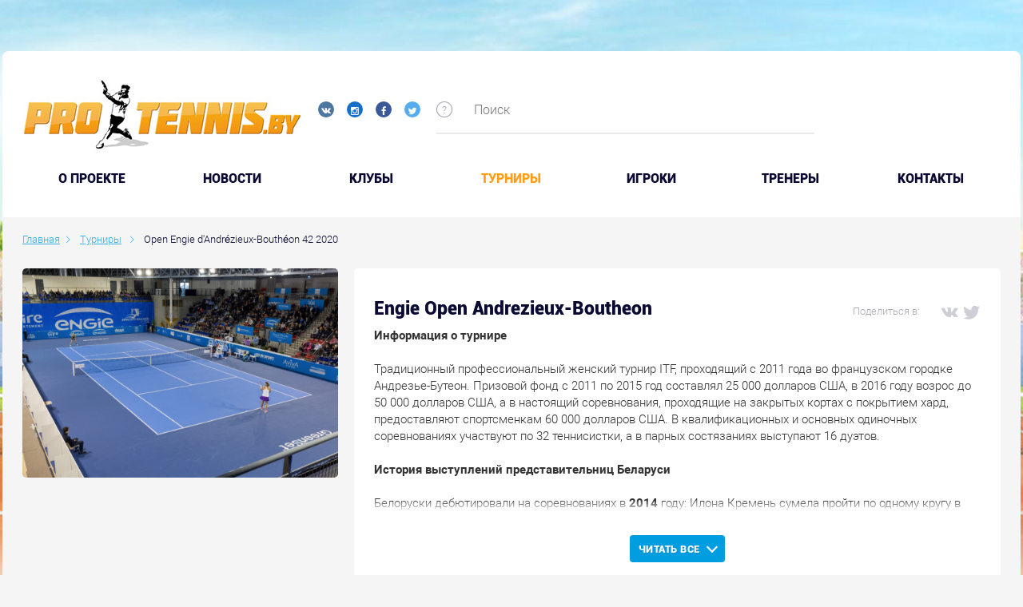

--- FILE ---
content_type: text/html; charset=UTF-8
request_url: https://protennis.by/tournaments/open_engie_d_andr_zieux_bouth_on_42_2020/
body_size: 15257
content:

<!DOCTYPE html>
<!--[if IE 8]><html class="ie ie8" lang="ru-RU"><![endif]-->
<!--[if IE 9]><html class="ie ie9" lang="ru-RU"><![endif]-->
<!--[if (gt IE 9)|!(IE)]><!-->
<html lang="ru-RU">
<!--<![endif]-->
<head prefix="og: https://ogp.me/ns# fb: https://ogp.me/ns/fb# video: https://ogp.me/ns/video# ya: https://webmaster.yandex.ru/vocabularies/">
    <meta charset="UTF-8">
    <meta name="format-detection" content="telephone=no">
    <meta name="SKYPE_TOOLBAR" content="SKYPE_TOOLBAR_PARSER_COMPATIBLE">
    <meta name="cmsmagazine" content="76c5fb8872e8328840d5f6d32da019af">
    <meta name="viewport" content="width=device-width, initial-scale=1.0">

    <link rel="icon" href="/favicon.ico" type="image/x-icon">
    <link rel="apple-touch-icon-precomposed" href="/local/templates/.default/apple-touch-icon.png">

    <title>Open Engie d'Andrézieux-Bouthéon 42 2020 </title>

    <meta http-equiv="Content-Type" content="text/html; charset=UTF-8" />
<meta name="robots" content="index, follow" />
<meta name="keywords" content="Турниры" />
<meta name="description" content="Традиционный профессиональный женский турнир ITF, проходящий с 2011 года во французском городке Андрезье-Бутеон. Призовой фонд с 2011 по 2015 год составлял 25 ..." />
<script type="text/javascript" data-skip-moving="true">(function(w, d, n) {var cl = "bx-core";var ht = d.documentElement;var htc = ht ? ht.className : undefined;if (htc === undefined || htc.indexOf(cl) !== -1){return;}var ua = n.userAgent;if (/(iPad;)|(iPhone;)/i.test(ua)){cl += " bx-ios";}else if (/Android/i.test(ua)){cl += " bx-android";}cl += (/(ipad|iphone|android|mobile|touch)/i.test(ua) ? " bx-touch" : " bx-no-touch");cl += w.devicePixelRatio && w.devicePixelRatio >= 2? " bx-retina": " bx-no-retina";var ieVersion = -1;if (/AppleWebKit/.test(ua)){cl += " bx-chrome";}else if ((ieVersion = getIeVersion()) > 0){cl += " bx-ie bx-ie" + ieVersion;if (ieVersion > 7 && ieVersion < 10 && !isDoctype()){cl += " bx-quirks";}}else if (/Opera/.test(ua)){cl += " bx-opera";}else if (/Gecko/.test(ua)){cl += " bx-firefox";}if (/Macintosh/i.test(ua)){cl += " bx-mac";}ht.className = htc ? htc + " " + cl : cl;function isDoctype(){if (d.compatMode){return d.compatMode == "CSS1Compat";}return d.documentElement && d.documentElement.clientHeight;}function getIeVersion(){if (/Opera/i.test(ua) || /Webkit/i.test(ua) || /Firefox/i.test(ua) || /Chrome/i.test(ua)){return -1;}var rv = -1;if (!!(w.MSStream) && !(w.ActiveXObject) && ("ActiveXObject" in w)){rv = 11;}else if (!!d.documentMode && d.documentMode >= 10){rv = 10;}else if (!!d.documentMode && d.documentMode >= 9){rv = 9;}else if (d.attachEvent && !/Opera/.test(ua)){rv = 8;}if (rv == -1 || rv == 8){var re;if (n.appName == "Microsoft Internet Explorer"){re = new RegExp("MSIE ([0-9]+[\.0-9]*)");if (re.exec(ua) != null){rv = parseFloat(RegExp.$1);}}else if (n.appName == "Netscape"){rv = 11;re = new RegExp("Trident/.*rv:([0-9]+[\.0-9]*)");if (re.exec(ua) != null){rv = parseFloat(RegExp.$1);}}}return rv;}})(window, document, navigator);</script>


<link href="/bitrix/cache/css/s1/.default/kernel_main/kernel_main.css?157674856526562" type="text/css"   rel="stylesheet" />
<link href="/bitrix/cache/css/s1/.default/page_265f00bcb54ab2f053564785826ba49b/page_265f00bcb54ab2f053564785826ba49b.css?157674855643437" type="text/css"   rel="stylesheet" />
<link href="/bitrix/cache/css/s1/.default/template_8ce5acf09defac20d6b6d86d7fc626b0/template_8ce5acf09defac20d6b6d86d7fc626b0.css?1576748557490374" type="text/css"   data-template-style="true"  rel="stylesheet" />



<meta property="og:type" content="article" />
    <meta property="og:locale" content="ru_RU" />
    <meta property="og:title" content="Open Engie d'Andrézieux-Bouthéon 42 2020" />
    <meta property="og:description" content="Традиционный профессиональный женский турнир ITF, проходящий с 2011 года во французском городке Андрезье-Бутеон. Призовой фонд с 2011 по 2015 год составлял 25 ..." />
    <meta property="og:url" content="https://protennis.by/tournaments/open_engie_d_andr_zieux_bouth_on_42_2020/" />
    <meta property="og:image" content="https://">
      
</head>
<body class="ru js-off pm-close inner ">

<!-- Matomo -->
<script data-skip-moving="true">
  var _paq = window._paq = window._paq || [];
  /* tracker methods like "setCustomDimension" should be called before "trackPageView" */
  _paq.push(['trackPageView']);
  _paq.push(['enableLinkTracking']);
  (function() {
    var u="https://rum.u-team.by/";
    _paq.push(['setTrackerUrl', u+'matomo.php']);
    _paq.push(['setSiteId', '75']);
    var d=document, g=d.createElement('script'), s=d.getElementsByTagName('script')[0];
    g.async=true; g.src=u+'matomo.js'; s.parentNode.insertBefore(g,s);
  })();
</script>
<!-- End Matomo Code -->

<!-- Yandex.Metrika counter -->
<script type="text/javascript" data-skip-moving=true>
    (function (d, w, c) {
        (w[c] = w[c] || []).push(function() {
            try {
                w.yaCounter25543049 = new Ya.Metrika({
                    id:25543049,
                    clickmap:true,
                    trackLinks:true,
                    accurateTrackBounce:true,
                    webvisor:true
                });
            } catch(e) { }
        });

        var n = d.getElementsByTagName("script")[0],
            s = d.createElement("script"),
            f = function () { n.parentNode.insertBefore(s, n); };
        s.type = "text/javascript";
        s.async = true;
        s.src = "https://mc.yandex.ru/metrika/watch.js";

        if (w.opera == "[object Opera]") {
            d.addEventListener("DOMContentLoaded", f, false);
        } else { f(); }
    })(document, window, "yandex_metrika_callbacks");
</script>
<!-- /Yandex.Metrika counter -->
<div id="db" class="g-wrap">
    <div class="outer-bg pm-content">
        <div class="g-wrapper">
            <div class="g-wrapper_i">
                <div class="promo-container">
                                    </div>
                <header class="g-header">
                    <div class="g-header_mob">
                        <div class="container">
                            <div class="row">
                                <div class="col-xs-12">
                                    <div class="logo-head-mob">
                                                                                    <a href="/" itemprop="url">
                                                <img src="/local/templates/.default/images/logo-mobile.jpg" alt="Логотип компании" title="Логотип компании" itemprop="logo">                                            </a>
                                                                            </div>
                                    <div class="social-header">
                                        <div class="social-list">
    <a href="https://vk.com/protennisby" target="_blank" class="item ic-vk"></a>
    <a href="https://www.instagram.com/protennis.by/" target="_blank" class="item ic-in"></a>
<!--      <a href="#" target="_blank" class="item ic-you"></a>-->
    <a href="https://www.facebook.com/groups/141824652567862/" target="_blank" class="item ic-facebook"></a>
    <a href="https://twitter.com/protennisby" target="_blank" class="item ic-tw"></a>
</div>
<br>                                        
                                                                            </div>
                                </div>
                            </div>
                            <div class="row mob-control">
                                <div class="col-xs-12">
                                    <div class="hamb-wrap">
                                        <button id="seo-hamburger" class="hamburger pm-opener closed"><span class="ico"></span></button>
                                    </div>
                                                                        <div class="search-mob dropdown">
                                        <div data-toggle="dropdown" class="dropdown-toggle"></div>
                                        <div class="dropdown-menu">
                                            <div class="container">
                                                	<div id="mfilter-title-search" class="search-head-mob hide-print">
		<form action="/search/">
			<fieldset class="field">
				<input placeholder="Поиск" class="input" required="" id="mtitle-search-input" maxlength="50" type="search" name="q" value="" autocomplete="off"/>
				<span class="submit"><input id="seo-search-mob" name="btn-search" type="submit" value="Найти" class="btn btn-default btn-search"></span>
			</fieldset>
		</form>
	</div>
                                            </div>
                                        </div>
                                    </div>
                                    
<div class="mobile-menu">
	<div class="container">
		<ul class="list list-reset">
								<li class="item">
						<a  href="/about/">O проекте</a>
					</li>
									<li class="item">
						<a  href="/news/">Новости</a>
					</li>
									<li class="item">
						<a  href="/clubs/">Клубы</a>
					</li>
									<li class="item active">
														<a  href="/tournaments/">Турниры</a>
												</li>
									<li class="item">
						<a  href="/players/">Игроки</a>
					</li>
									<li class="item">
						<a  href="/coaches/">Тренеры</a>
					</li>
									<li class="item">
						<a  href="/contacts/">Контакты</a>
					</li>
						</ul>
	</div>
</div>

                                </div>
                            </div>
                        </div>
                    </div>
                    <div class="g-header_i">
                        <div class="container">
                            <div class="row">
                                <div class="col-xs-10 col-md-7 col-lg-5">
                                    <div class="logo-head">
                                        <div itemscope="" itemtype="https://schema.org/Organization" class="logo">
                                                                                            <a href="/" itemprop="url">
                                                    <img src="/local/templates/.default/images/logo.jpg" alt="Логотип компании" title="Первый портал о белорусском теннисе" itemprop="logo">                                                </a>
                                                                                    </div>
                                    </div>
                                    <div class="social-header">
                                        <div class="social-list">
    <a href="https://vk.com/protennisby" target="_blank" class="item ic-vk"></a>
    <a href="https://www.instagram.com/protennis.by/" target="_blank" class="item ic-in"></a>
<!--      <a href="#" target="_blank" class="item ic-you"></a>-->
    <a href="https://www.facebook.com/groups/141824652567862/" target="_blank" class="item ic-facebook"></a>
    <a href="https://twitter.com/protennisby" target="_blank" class="item ic-tw"></a>
</div>
<br>                                                                            </div>
                                </div>
                                <div class="col-xs-2 col-md-5 col-lg-7">
                                    	<div class="search-header">
		<div id="title-search">
			<div class="icon sp-icon-help">
				<div class="drop-wrap">Введите ключевые слова для поиска по сайту</div>
			</div>
			<form action="/search/" class="form-search">
				<fieldset class="field">
					<input id="title-search-input" type="text" name="q" value="" autocomplete="off" placeholder="Поиск" class="input"/>
				</fieldset>
			</form>
		</div>
	</div>
                                    <!--                                        <div class="login"><a href="/personal/auth/" class="item in">Вход</a>/<a href="/personal/registration/" class="item reg">Регистрация</a></div>-->
                                                                    </div>
                            </div>
                            <div class="menu-main">
                                <ul class="menu_level_1 list-reset">
		
			<li class="item_1">
				<a  href="/about/">O проекте</a>
			</li>	
			
			<li class="item_1">
				<a  href="/news/">Новости</a>
			</li>	
			
			<li class="item_1">
				<a  href="/clubs/">Клубы</a>
			</li>	
					<li class="item_1 active">
										<a  href="/tournaments/">Турниры</a>
									<i></i>
			</li>	
			
			<li class="item_1">
				<a  href="/players/">Игроки</a>
			</li>	
			
			<li class="item_1">
				<a  href="/coaches/">Тренеры</a>
			</li>	
			
			<li class="item_1">
				<a  href="/contacts/">Контакты</a>
			</li>	
		</ul>

                            </div>
                        </div>
                    </div>
                </header>
                <div class="g-main">
                    <div class="g-main_i container">
                        <div class="row">
                            <div class="col-xs-12">
                                                                    <div class="breadcrumb"><ol class="list-reset" itemscope itemtype="https://schema.org/BreadcrumbList"><li itemprop="itemListElement" itemscope itemtype="https://schema.org/ListItem" >
							<a itemprop="item" href="/" title="Главная"><span itemprop="name">Главная</span></a>
							<meta itemprop="position" content="1" />
						</li><li itemprop="itemListElement" itemscope itemtype="https://schema.org/ListItem" >
							<a itemprop="item" href="/tournaments/" title="Турниры"><span itemprop="name">Турниры</span></a>
							<meta itemprop="position" content="2" />
						</li>
			<li itemprop="itemListElement" itemscope itemtype="https://schema.org/ListItem" class="active">
				<span itemprop="item">Open Engie d'Andrézieux-Bouthéon 42 2020</span>
				<meta itemprop="position" content="3" />
			</li></ol></div>                                                                                                </div>
                        </div>

                        <div class="row">
                                                            <aside class="g-sidebar col-md-4 col-xs-12 hide-print hidden">
                                                                                                            <nav class="menu-accordion">
                                                                            </nav>
                                                                                                                                            </aside> 
                                                        <article id="workarea" class="g-content col-xs-12 clearfix">
                                                                    <div class="content-section">
                                





<div class="row" id="bx_1878455859_64833">
    <div class="col-xs-12 col-md-8 col-md-push-4">
        <div class="tournir-field">
            <div class="tournir-about">
                <div class="title-difer clearfix">
                    <div class="other">
                        <div class="social">
                            <span class="ttl">Поделиться в:</span>
                            <div class="ya-share2" data-services="vkontakte,facebook,twitter"></div>
                        </div>
                    </div>
                    <h1 id="title" class="title">Engie Open Andrezieux-Boutheon</h1>
                </div>
                                    <div class="tdetail-slider closed">
                        <div class="tdetail-content">
                          <b>Информация о турнире </b><br>
 <br>
 Традиционный профессиональный женский турнир ITF, проходящий с 2011 года во французском городке Андрезье-Бутеон. Призовой фонд с 2011 по 2015 год составлял 25 000 долларов США, в 2016 году возрос до 50 000 долларов США, а в настоящий соревнования, проходящие на закрытых кортах с покрытием хард, предоставляют спортсменкам 60 000 долларов США. В квалификационных и основных одиночных соревнованиях участвуют по 32 теннисистки, а в парных состязаниях выступают 16 дуэтов. <br>
 <br>
 <b>История выступлений представительниц Беларуси </b><br>
 <br>
 Белоруски дебютировали на соревнованиях в <b>2014</b> году: Илона Кремень сумела пройти по одному кругу в основных одиночной и парной сетках. В <b>2015</b> году Лидия Морозова, преодолев квалификационный отбор, уступила в первом раунде основной одиночки и прошла один круг в парных соревнованиях. В <b>2016</b> году Морозова сумела дойти в парном разряде до стадии полуфиналов. До парного полуфинала дошла Лидия и в <b>2017</b> году; в одиночном разряде ей, также как и Илоне Кремень, не удалось преодолеть квалификационный отбор. В парных соревнованиях Кремень уступила на старте основного турнира. В <b>2018</b> году&nbsp;Светлана Пироженко уступила в первом круге основной одиночной сетки. В <b>2019</b> году Юлии Готовко не удалось преодолеть квалификационный отбор, а Светлана Пироженко проиграла стартовый поединок в парных соревнованиях. В <b>2020</b> году в соревнованиях принимает участие Ольга Говорцова.                        </div>
                    </div>   
                                              <div class="btn-toggle-wrap" style="display:none;">
                            <button type="button" class="btn btn-default btn-toggle"><span class="text-open">Читать все</span><span class="text-close">Свернуть</span></button>
                        </div> 
                                                  
            </div>
        </div>
    </div>
    <div class="col-xs-12 col-md-4 col-md-pull-8">
        <div class="tournir-aside clearfix" id="leftTounirAside">
                            <div class="item pic">
                    <div class="wrap"><img src="/upload/resize_cache/iblock/0ba/500_350_0aab404364da7f1e83a11613abe47d476/8_1280x852.png" alt="" title="" class="img"></div>
                </div>
                                            </div>
    </div>
</div>
<div class="tournir-table table-accordion">
    <div class="tournir-field">
        <div class="h2 title">Выступление белорусов на турнире</div>
            <div class="list">
                <table class="table-reset">
                    <thead>
                        <tr>
                            <th class="number">№</th>
                                                            <th class="category">Возрастная категория</th>
                                <th class="year">Год</th>
                                <th class="place">Место</th>
                                                        <th class="circle">Круг</th>
                            <th class="player">Игрок</th>
                            <th class="rival">Соперник</th>
                            <th class="score">Результат</th>
                        </tr>
                    </thead>
                    <tbody>
                                                    <tr >
                                <td>1</td>
                                                                                                            <td>Женщины</td>
                                                                        <td>2017</td>
                                    <td>Андрезьё-Бутеон, Франция</td>
                                                                <td>1/2 финала</td>
                                <td>
                                    Морозова Лидия (2)&nbsp;/&nbsp;Калинская Анна (2, Россия)                                </td>
                                <td>
                                    Гейер Никола (Германия)&nbsp;/&nbsp;Заха Анна (Германия)                                </td>
                                <td>
                                                                                                                       3:6                                                                                   5:7                                                                                                            </td>
                            </tr>
                                                    <tr >
                                <td>2</td>
                                                                                                            <td>Женщины</td>
                                                                        <td>2020</td>
                                    <td>Андрезьё-Бутеон, Франция</td>
                                                                <td>1/2 финала</td>
                                <td>
                                    Говорцова Ольга                                </td>
                                <td>
                                    Бонавентюре Исалин (Бельгия, 7)                                </td>
                                <td>
                                                                                                                       7:6(7)                                                                                   5:7                                                                                   6:7(4)                                                                                                            </td>
                            </tr>
                                                    <tr >
                                <td>3</td>
                                                                                                            <td>Женщины</td>
                                                                        <td>2020</td>
                                    <td>Андрезьё-Бутеон, Франция</td>
                                                                <td>1/4 финала</td>
                                <td>
                                    Бассольс Рибера Марина (Испания)&nbsp;/&nbsp;Паррисас Диас Нурия (Испания)                                </td>
                                <td>
                                    Гаспарян Маргарита (Россия, 2)&nbsp;/&nbsp;Говорцова Ольга (2)                                </td>
                                <td>
                                                                    </td>
                            </tr>
                                                    <tr >
                                <td>4</td>
                                                                                                            <td>Женщины</td>
                                                                        <td>2020</td>
                                    <td>Андрезьё-Бутеон, Франция</td>
                                                                <td>1/4 финала</td>
                                <td>
                                    Стоянович Нина (Сербия, 1)                                </td>
                                <td>
                                    Говорцова Ольга                                </td>
                                <td>
                                                                                                                       3:6                                                                                   2:6                                                                                                            </td>
                            </tr>
                                                    <tr >
                                <td>5</td>
                                                                                                            <td>Женщины</td>
                                                                        <td>2017</td>
                                    <td>Андрезьё-Бутеон, Франция</td>
                                                                <td>1/8 финала</td>
                                <td>
                                    Кремень Илона (3)&nbsp;/&nbsp;Томбаре Фартана (3, Индия)                                </td>
                                <td>
                                    Богдан Ана (Румыния)&nbsp;/&nbsp;Роска Иоанна (Румыния)                                </td>
                                <td>
                                                                                                                       3:6                                                                                   4:6                                                                                                            </td>
                            </tr>
                                                    <tr class="hide-item">
                                <td>6</td>
                                                                                                            <td>Женщины</td>
                                                                        <td>2020</td>
                                    <td>Андрезьё-Бутеон, Франция</td>
                                                                <td>1/8 финала</td>
                                <td>
                                    Кристиан Жаклин Адина (Румыния, Q)                                </td>
                                <td>
                                    Говорцова Ольга                                </td>
                                <td>
                                                                                                                       1:6                                                                                   2:6                                                                                                            </td>
                            </tr>
                                                    <tr class="hide-item">
                                <td>7</td>
                                                                                                            <td>Женщины</td>
                                                                        <td>2019</td>
                                    <td>Андрезьё-Бутеон, Франция</td>
                                                                <td>1/8 финала</td>
                                <td>
                                    Пироженко Светлана &nbsp;/&nbsp;Шрамкова Ребекка (Словакия)                                </td>
                                <td>
                                    Ченгиз Берфу (Турция)&nbsp;/&nbsp;Данн Кэти (Великобритания)                                </td>
                                <td>
                                                                                                                       6:4                                                                                   3:6                                                                                   6:10                                                                                                            </td>
                            </tr>
                                                    <tr class="hide-item">
                                <td>8</td>
                                                                                                            <td>Женщины</td>
                                                                        <td>2017</td>
                                    <td>Андрезьё-Бутеон, Франция</td>
                                                                <td>Квалификация 2 круг</td>
                                <td>
                                    Морозова Лидия                                </td>
                                <td>
                                    Аманмурадова Акгюль (Узбекистан)                                </td>
                                <td>
                                                                                                                       6:2                                                                                   1:6                                                                                   4:6                                                                                                            </td>
                            </tr>
                                                    <tr class="hide-item">
                                <td>9</td>
                                                                                                            <td>Женщины</td>
                                                                        <td>2018</td>
                                    <td>Андрезьё-Бутеон, Франция</td>
                                                                <td>Квалификация 1 круг</td>
                                <td>
                                    Пироженко Светлана                                </td>
                                <td>
                                    Силич Анна (Россия)                                </td>
                                <td>
                                                                                                                       1:6                                                                                   4:6                                                                                                            </td>
                            </tr>
                                                    <tr class="hide-item">
                                <td>10</td>
                                                                                                            <td>Женщины</td>
                                                                        <td>2019</td>
                                    <td>Андрезьё-Бутеон, Франция</td>
                                                                <td>Квалификация 1 круг</td>
                                <td>
                                    Готовко Юлия (7)                                </td>
                                <td>
                                    Ди Сарра Федерика (Италия)                                </td>
                                <td>
                                                                                                                       1:6                                                                                   2:6                                                                                                            </td>
                            </tr>
                                        </table>
                                    <div class="btn-toggle-wrap">
                        <button type="button" class="btn btn-default btn-toggle"><span class="text-open">Показать все</span><span class="text-close">Свернуть</span></button>
                    </div>
                            </div>
    </div>
</div>


<div class="tournir-tabs">
    <div role="tabpanel" class="wrap">
        <div class="wrap-slider clearfix not-init"><a href="javascript:void(0)" class="prev disable">&larr;</a>
            <div class="wrap-nav">
                <!-- Nav tabs-->
                <ul role="tablist" class="nav nav-tabs list-reset">
                                            <li role="presentation" class= "tab-item-85354 active visible">
                            <a href="#tab-tournir-85354" aria-controls="tab-tournir-85354" role="tab" data-toggle="tab">2020</a>
                        </li>
                                            <li role="presentation" class= "tab-item-82318 ">
                            <a href="#tab-tournir-82318" aria-controls="tab-tournir-82318" role="tab" data-toggle="tab">2019</a>
                        </li>
                                            <li role="presentation" class= "tab-item-64832 ">
                            <a href="#tab-tournir-64832" aria-controls="tab-tournir-64832" role="tab" data-toggle="tab">2018</a>
                        </li>
                                            <li role="presentation" class= "tab-item-48046 ">
                            <a href="#tab-tournir-48046" aria-controls="tab-tournir-48046" role="tab" data-toggle="tab">2017</a>
                        </li>
                                    </ul>
            </div><a href="javascript:void(0)" class="next">&rarr;</a>
        </div>
        <!-- Tab panes-->
        <div class="tab-content">


                                                <div id="tab-tournir-85354" role="tabpanel" class="tab-pane fade in active" >
                
                    <div class="row" id="bx_1878455859_85354">

                        <div class="col-xs-12 col-md-8 col-md-push-4">
                            <div class="tournir-field">
                                <div class="tournir-about">
                                    <div class="title-difer clearfix">
                                        <div class="other">
                                            <div class="social">
                                                <span class="ttl">Поделиться в:</span>
                                                <div class="ya-share2 share-85354"
                                                     data-services="vkontakte,facebook,twitter"
                                                     data-url = "https://protennis.by/tournaments/open_engie_d_andr_zieux_bouth_on_42_2020/"
                                                     data-title = "Open Engie d'Andrézieux-Bouthéon 42 2020"
                                                    ></div>                                             </div>
                                        </div>
                                        <div class="wrap-title">
                                                                                            <div class="h1 title">Open Engie d'Andrézieux-Bouthéon 42 2020</div>
                                                                                        <div class="date">C 27 января по 02 февраля</div>
                                        </div>
                                    </div>
                                    <div class="list">
                                                                                                                            <div class="line">
                                                <div class="ttl">Категория турнира:</div>
                                                <div class="val">$60000</div>
                                            </div>
                                                                                                                            <div class="line">
                                                <div class="ttl">Адрес:</div>
                                                <div class="val"<span>Андрезьё-Бутеон, Франция</span></div>
                                            </div>
                                                                                                                            <div class="line">
                                                <div class="ttl">Клуб:</div>
                                                <div class="val"<span>Tennis Club d'Andrezieux-Bouthéon 42</span></div>
                                            </div>
                                                                                                                                                                    <div class="line">
                                                <div class="ttl">Гостеприимство:</div>
                                                <div class="val"<span>нет</span></div>
                                            </div>
                                                                                                                            <div class="line">
                                                <div class="ttl">Контакты:</div>
                                                <div class="val"<span>+33 4 77 55 18 13</span></div>
                                            </div>
                                                            </div>
                    Традиционный профессиональный женский турнир ITF, проходящий с 2011 года во французском городке Андрезье-Бутеон. Призовой фонд с 2011 по 2015 год составлял 25 000 долларов США, в 2016 году возрос до 50 000 долларов США, а в настоящий соревнования, проходящие на закрытых кортах с покрытием хард, предоставляют спортсменкам 60 000 долларов США. В квалификационных и основных одиночных соревнованиях участвуют по 32 теннисистки, а в парных состязаниях выступают 16 дуэтов.<br />
                    </div>
                    </div>

                                                
<div class="tournir-field">
    <div class="tournir-news">
        <div class="title-difer clearfix">
            <div class="wrap-title">
                <div class="otherside"><a href="/news/tournament_news/tournament-85354/">Показать все новости</a></div>
                <div class="h2 title">Новости <span class="other">турнира</span></div>
            </div>
        </div>
        <div class="list js-hover">
                                            <div class="item clearfix js-hover-wrap" id="bx_1086636192_85381">
                    <div class="p-wrap">
                        <div class="pic">
                            <a href="/news/tournament_news/itf-world-tour-open-the-engie-d-between-andrezieux-boutheon-42-the-second-seeded-govortsova-limited-/" class="link-pic js-hover-trg">
                                <img src="/upload/resize_cache/iblock/17f/264_136_1/Govortsova1.jpg" alt="ITF World Tour. Open Engie d'Andrézieux-Bouthéon 42. Говорцова ограничилась полуфиналом" title="ITF World Tour. Open Engie d'Andrézieux-Bouthéon 42. Говорцова ограничилась полуфиналом" class="img">
                            </a>
                        </div>
                        <div class="info clearfix">
                                                            <div class="type interview">Новости турниров</div>
                                                                                        <div class="view">591</div>
                                                    </div>
                    </div>
                    <div class="t-wrap">
                        <div class="date">01 февраля 2020</div>
                        <div class="title-wrap"><a href="/news/tournament_news/itf-world-tour-open-the-engie-d-between-andrezieux-boutheon-42-the-second-seeded-govortsova-limited-/" class="link-ttl js-hover-trg">ITF World Tour. Open Engie d'Andrézieux-Bouthéon 42. Говорцова ограничилась полуфиналом</a></div>
                        <div class="text">Ольга Говорцова сыграла полуфинальный поединок одиночного зачета на 60-тысячнике во Франции.</div>
                                            </div>
                </div>
                                            <div class="item clearfix js-hover-wrap" id="bx_1086636192_85370">
                    <div class="p-wrap">
                        <div class="pic">
                            <a href="/news/tournament_news/itf-world-tour-open-the-engie-d-between-andrezieux-boutheon-42-govortsova-rallied-to-beat-favorite/" class="link-pic js-hover-trg">
                                <img src="/upload/resize_cache/iblock/188/264_136_1/Govortsova3.jpg" alt="ITF World Tour. Open Engie d'Andrézieux-Bouthéon 42. Говорцова одолела фаворитку" title="ITF World Tour. Open Engie d'Andrézieux-Bouthéon 42. Говорцова одолела фаворитку" class="img">
                            </a>
                        </div>
                        <div class="info clearfix">
                                                            <div class="type interview">Новости турниров</div>
                                                                                        <div class="view">703</div>
                                                    </div>
                    </div>
                    <div class="t-wrap">
                        <div class="date">31 января 2020</div>
                        <div class="title-wrap"><a href="/news/tournament_news/itf-world-tour-open-the-engie-d-between-andrezieux-boutheon-42-govortsova-rallied-to-beat-favorite/" class="link-ttl js-hover-trg">ITF World Tour. Open Engie d'Andrézieux-Bouthéon 42. Говорцова одолела фаворитку</a></div>
                        <div class="text">Ольга Говорцова сыграла четвертьфинал одиночного разряда на 60-тысячнике во Франции.</div>
                                            </div>
                </div>
                    </div>
    </div>
</div>                    </div>
                    <div class="col-xs-12 col-md-4 col-md-pull-8">
                        <div class="tournir-aside clearfix">
                                                            <div class="item pic">
                                    <div class="wrap js-trg">
                                        <img src="/upload/resize_cache/iblock/681/500_350_01d30572fb5a8d44e076f74c9b6ff57d0/Andr_zieux_Bouth_on2.jpg" alt="3" title="3" class="img">
                                    </div>
                                </div>
                                                                                                                    <div class="item map">
                                    <div class="title">Где проходит?</div>
                                    <div class="map-inner">
                                        <div id="map_canvas_85354" class="map-ya" ></div>
                                        
                                        </div>
                                </div>
                                                                                </div>
                    </div>
                    </div>

                        <div class="tournir-table table-accordion">
    <div class="tournir-field">
        <div class="h2 title">Выступление белорусов на турнире</div>
            <div class="list">
                <table class="table-reset">
                    <thead>
                        <tr>
                            <th class="number">№</th>
                                                        <th class="circle">Круг</th>
                            <th class="player">Игрок</th>
                            <th class="rival">Соперник</th>
                            <th class="score">Результат</th>
                        </tr>
                    </thead>
                    <tbody>
                                                    <tr >
                                <td>1</td>
                                                                <td>1/2 финала</td>
                                <td>
                                    Говорцова Ольга                                </td>
                                <td>
                                    Бонавентюре Исалин (Бельгия, 7)                                </td>
                                <td>
                                                                                                                       7:6(7)                                                                                   5:7                                                                                   6:7(4)                                                                                                            </td>
                            </tr>
                                                    <tr >
                                <td>2</td>
                                                                <td>1/4 финала</td>
                                <td>
                                    Стоянович Нина (Сербия, 1)                                </td>
                                <td>
                                    Говорцова Ольга                                </td>
                                <td>
                                                                                                                       3:6                                                                                   2:6                                                                                                            </td>
                            </tr>
                                                    <tr >
                                <td>3</td>
                                                                <td>1/8 финала</td>
                                <td>
                                    Кристиан Жаклин Адина (Румыния, Q)                                </td>
                                <td>
                                    Говорцова Ольга                                </td>
                                <td>
                                                                                                                       1:6                                                                                   2:6                                                                                                            </td>
                            </tr>
                                                    <tr >
                                <td>4</td>
                                                                <td>1/4 финала</td>
                                <td>
                                    Бассольс Рибера Марина (Испания)&nbsp;/&nbsp;Паррисас Диас Нурия (Испания)                                </td>
                                <td>
                                    Гаспарян Маргарита (Россия, 2)&nbsp;/&nbsp;Говорцова Ольга (2)                                </td>
                                <td>
                                                                    </td>
                            </tr>
                                        </table>
                            </div>
    </div>
</div>





    </div>                                                <div id="tab-tournir-82318" role="tabpanel" class="tab-pane fade " >
                
                    <div class="row" id="bx_1878455859_82318">

                        <div class="col-xs-12 col-md-8 col-md-push-4">
                            <div class="tournir-field">
                                <div class="tournir-about">
                                    <div class="title-difer clearfix">
                                        <div class="other">
                                            <div class="social">
                                                <span class="ttl">Поделиться в:</span>
                                                <div class="ya-share2 share-82318"
                                                     data-services="vkontakte,facebook,twitter"
                                                     data-url = "https://protennis.by/tournaments/9e_open_engie_d_andrezieux_bouth_on_42/"
                                                     data-title = "9e Open Engie d'Andrezieux-Bouthéon 42"
                                                    ></div>                                             </div>
                                        </div>
                                        <div class="wrap-title">
                                                                                            <div class="h1 title">9e Open Engie d'Andrezieux-Bouthéon 42</div>
                                                                                        <div class="date">C 21 января по 27 января</div>
                                        </div>
                                    </div>
                                    <div class="list">
                                                                                                                            <div class="line">
                                                <div class="ttl">Категория турнира:</div>
                                                <div class="val">$ 60000</div>
                                            </div>
                                                                                                                            <div class="line">
                                                <div class="ttl">Адрес:</div>
                                                <div class="val"<span>Андрезьё-Бутеон, Франция</span></div>
                                            </div>
                                                                                                                            <div class="line">
                                                <div class="ttl">Клуб:</div>
                                                <div class="val"<span>Tennis Club d'Andrézieux</span></div>
                                            </div>
                                                                                                                                                                    <div class="line">
                                                <div class="ttl">Гостеприимство:</div>
                                                <div class="val"<span>Нет</span></div>
                                            </div>
                                                                                                                            <div class="line">
                                                <div class="ttl">Контакты:</div>
                                                <div class="val"<span>+33 (0)6 25 72 00 18</span></div>
                                            </div>
                                                            </div>
                    Традиционный профессиональный женский турнир ITF, проходящий с 2011 года во французском городке Андрезье-Бутеон. Призовой фонд с 2011 по 2015 год составлял 25 000 долларов США, в 2016 году возрос до 50 000 долларов США, а в настоящий соревнования, проходящие на закрытых кортах с покрытием хард, предоставляют спортсменкам 60 000 долларов США. В квалификационных и основных одиночных соревнованиях участвуют по 32 теннисистки, а в парных состязаниях выступают 16 дуэтов.<br />
                    </div>
                    </div>

                                                
<div class="tournir-field">
    <div class="tournir-news">
        <div class="title-difer clearfix">
            <div class="wrap-title">
                <div class="otherside"><a href="/news/tournament_news/tournament-82318/">Показать все новости</a></div>
                <div class="h2 title">Новости <span class="other">турнира</span></div>
            </div>
        </div>
        <div class="list js-hover">
                                            <div class="item clearfix js-hover-wrap" id="bx_3654127898_82319">
                    <div class="p-wrap">
                        <div class="pic">
                            <a href="/news/tournament_news/women-s-itf-world-tennis-tour-open-the-engie-d-andrezieux-boutheon-42-gotowka-and-pirozhenko/" class="link-pic js-hover-trg">
                                <img src="/upload/resize_cache/iblock/bb9/264_136_1/8354_10153839006408781_2281968832707697045_n.jpg" alt="  Women's ITF World Tennis Tour. Open Engie d'Andrezieux-Bouthéon 42. Готовко и Пироженко" title="  Women's ITF World Tennis Tour. Open Engie d'Andrezieux-Bouthéon 42. Готовко и Пироженко" class="img">
                            </a>
                        </div>
                        <div class="info clearfix">
                                                            <div class="type interview">Новости турниров</div>
                                                                                        <div class="view">691</div>
                                                    </div>
                    </div>
                    <div class="t-wrap">
                        <div class="date">22 января 2019</div>
                        <div class="title-wrap"><a href="/news/tournament_news/women-s-itf-world-tennis-tour-open-the-engie-d-andrezieux-boutheon-42-gotowka-and-pirozhenko/" class="link-ttl js-hover-trg">  Women's ITF World Tennis Tour. Open Engie d'Andrezieux-Bouthéon 42. Готовко и Пироженко</a></div>
                        <div class="text">
	 Выступавшие на профессиональном турнире во Франции Open Engie d'Andrezieux-Bouthéon 42 (призовой фонд — 60 тысяч долларов) белоруски быстро покинули...</div>
                                            </div>
                </div>
                    </div>
    </div>
</div>                    </div>
                    <div class="col-xs-12 col-md-4 col-md-pull-8">
                        <div class="tournir-aside clearfix">
                                                            <div class="item pic">
                                    <div class="wrap js-trg">
                                        <img src="/upload/resize_cache/iblock/761/390_200_11d30572fb5a8d44e076f74c9b6ff57d0/andreze.jpg" alt="2" title="2" class="img">
                                    </div>
                                </div>
                                                                                                                    <div class="item map">
                                    <div class="title">Где проходит?</div>
                                    <div class="map-inner">
                                        <div id="map_canvas_82318" class="map-ya" ></div>
                                        
                                        </div>
                                </div>
                                                                                </div>
                    </div>
                    </div>

                        <div class="tournir-table table-accordion">
    <div class="tournir-field">
        <div class="h2 title">Выступление белорусов на турнире</div>
            <div class="list">
                <table class="table-reset">
                    <thead>
                        <tr>
                            <th class="number">№</th>
                                                        <th class="circle">Круг</th>
                            <th class="player">Игрок</th>
                            <th class="rival">Соперник</th>
                            <th class="score">Результат</th>
                        </tr>
                    </thead>
                    <tbody>
                                                    <tr >
                                <td>1</td>
                                                                <td>Квалификация 1 круг</td>
                                <td>
                                    Готовко Юлия (7)                                </td>
                                <td>
                                    Ди Сарра Федерика (Италия)                                </td>
                                <td>
                                                                                                                       1:6                                                                                   2:6                                                                                                            </td>
                            </tr>
                                                    <tr >
                                <td>2</td>
                                                                <td>1/8 финала</td>
                                <td>
                                    Пироженко Светлана &nbsp;/&nbsp;Шрамкова Ребекка (Словакия)                                </td>
                                <td>
                                    Ченгиз Берфу (Турция)&nbsp;/&nbsp;Данн Кэти (Великобритания)                                </td>
                                <td>
                                                                                                                       6:4                                                                                   3:6                                                                                   6:10                                                                                                            </td>
                            </tr>
                                        </table>
                            </div>
    </div>
</div>





    </div>                                                <div id="tab-tournir-64832" role="tabpanel" class="tab-pane fade " >
                
                    <div class="row" id="bx_1878455859_64832">

                        <div class="col-xs-12 col-md-8 col-md-push-4">
                            <div class="tournir-field">
                                <div class="tournir-about">
                                    <div class="title-difer clearfix">
                                        <div class="other">
                                            <div class="social">
                                                <span class="ttl">Поделиться в:</span>
                                                <div class="ya-share2 share-64832"
                                                     data-services="vkontakte,facebook,twitter"
                                                     data-url = "https://protennis.by/tournaments/engie_open_andrezieux_boutheon_2018/"
                                                     data-title = "Engie Open Andrezieux-Boutheon 2018"
                                                    ></div>                                             </div>
                                        </div>
                                        <div class="wrap-title">
                                                                                            <div class="h1 title">Engie Open Andrezieux-Boutheon 2018</div>
                                                                                        <div class="date">C 20 января по 28 января</div>
                                        </div>
                                    </div>
                                    <div class="list">
                                                                                                                            <div class="line">
                                                <div class="ttl">Категория турнира:</div>
                                                <div class="val">$60,000</div>
                                            </div>
                                                                                                                            <div class="line">
                                                <div class="ttl">Адрес:</div>
                                                <div class="val"<span>Андрезьё-Бутеон, Франция</span></div>
                                            </div>
                                                                                                                            <div class="line">
                                                <div class="ttl">Клуб:</div>
                                                <div class="val"<span>Tennis Club d'Andrézieux-Bouthéon</span></div>
                                            </div>
                                                                                                                                                                    <div class="line">
                                                <div class="ttl">Гостеприимство:</div>
                                                <div class="val"<span>Нет</span></div>
                                            </div>
                                                                                                                            <div class="line">
                                                <div class="ttl">Контакты:</div>
                                                <div class="val"<span>+33 4 78 38 37 63</span></div>
                                            </div>
                                                            </div>
                    Традиционный профессиональный женский турнир ITF, проходящий с 2011 года во французском городке Андрезье-Бутеон. В настоящий момент призовой фонд соревнований, проходящих на закрытых кортах с покрытием хард, составляет 60 000 долларов США. В квалификационных и основных одиночных соревнованиях участвуют по 32 теннисистки, а в парных состязаниях выступают 16 дуэтов.                    </div>
                    </div>

                                                
<div class="tournir-field">
    <div class="tournir-news">
        <div class="title-difer clearfix">
            <div class="wrap-title">
                <div class="otherside"><a href="/news/tournament_news/tournament-64832/">Показать все новости</a></div>
                <div class="h2 title">Новости <span class="other">турнира</span></div>
            </div>
        </div>
        <div class="list js-hover">
                                            <div class="item clearfix js-hover-wrap" id="bx_2932515212_64842">
                    <div class="p-wrap">
                        <div class="pic">
                            <a href="/news/tournament_news/itf-women-s-circuit-engie-open-andrezieux-boutheon-2018-starting-lose-pirozhenko/" class="link-pic js-hover-trg">
                                <img src="/upload/resize_cache/iblock/6ae/264_136_1/pirozhenko.jpg" alt="ITF Women's Circuit. Engie Open Andrezieux-Boutheon 2018. Стартовое поражение Пироженко" title="ITF Women's Circuit. Engie Open Andrezieux-Boutheon 2018. Стартовое поражение Пироженко" class="img">
                            </a>
                        </div>
                        <div class="info clearfix">
                                                            <div class="type interview">Новости турниров</div>
                                                                                        <div class="view">866</div>
                                                    </div>
                    </div>
                    <div class="t-wrap">
                        <div class="date">21 января 2018</div>
                        <div class="title-wrap"><a href="/news/tournament_news/itf-women-s-circuit-engie-open-andrezieux-boutheon-2018-starting-lose-pirozhenko/" class="link-ttl js-hover-trg">ITF Women's Circuit. Engie Open Andrezieux-Boutheon 2018. Стартовое поражение Пироженко</a></div>
                        <div class="text">Французский Андрезье-Бутеон принимает женский 60-тысячный турнир.</div>
                                            </div>
                </div>
                    </div>
    </div>
</div>                    </div>
                    <div class="col-xs-12 col-md-4 col-md-pull-8">
                        <div class="tournir-aside clearfix">
                                                            <div class="item pic">
                                    <div class="wrap js-trg">
                                        <img src="/upload/resize_cache/iblock/dd4/500_350_01d30572fb5a8d44e076f74c9b6ff57d0/12540631_604001796423489_3604715895013066113_n.jpg" alt="1" title="1" class="img">
                                    </div>
                                </div>
                                                                                                                    <div class="item map">
                                    <div class="title">Где проходит?</div>
                                    <div class="map-inner">
                                        <div id="map_canvas_64832" class="map-ya" ></div>
                                        
                                        </div>
                                </div>
                                                                                </div>
                    </div>
                    </div>

                        <div class="tournir-table table-accordion">
    <div class="tournir-field">
        <div class="h2 title">Выступление белорусов на турнире</div>
            <div class="list">
                <table class="table-reset">
                    <thead>
                        <tr>
                            <th class="number">№</th>
                                                        <th class="circle">Круг</th>
                            <th class="player">Игрок</th>
                            <th class="rival">Соперник</th>
                            <th class="score">Результат</th>
                        </tr>
                    </thead>
                    <tbody>
                                                    <tr >
                                <td>1</td>
                                                                <td>Квалификация 1 круг</td>
                                <td>
                                    Пироженко Светлана                                </td>
                                <td>
                                    Силич Анна (Россия)                                </td>
                                <td>
                                                                                                                       1:6                                                                                   4:6                                                                                                            </td>
                            </tr>
                                        </table>
                            </div>
    </div>
</div>





    </div>                                                <div id="tab-tournir-48046" role="tabpanel" class="tab-pane fade " >
                
                    <div class="row" id="bx_1878455859_48046">

                        <div class="col-xs-12 col-md-8 col-md-push-4">
                            <div class="tournir-field">
                                <div class="tournir-about">
                                    <div class="title-difer clearfix">
                                        <div class="other">
                                            <div class="social">
                                                <span class="ttl">Поделиться в:</span>
                                                <div class="ya-share2 share-48046"
                                                     data-services="vkontakte,facebook,twitter"
                                                     data-url = "https://protennis.by/tournaments/engie-open-andrezieux-boutheon-/"
                                                     data-title = "Engie Open Andrezieux-Boutheon 2017"
                                                    ></div>                                             </div>
                                        </div>
                                        <div class="wrap-title">
                                                                                            <div class="h1 title">Engie Open Andrezieux-Boutheon 2017</div>
                                                                                        <div class="date">C 21 января по 29 января</div>
                                        </div>
                                    </div>
                                    <div class="list">
                                                                                                                            <div class="line">
                                                <div class="ttl">Категория турнира:</div>
                                                <div class="val">$60,000</div>
                                            </div>
                                                                                                                            <div class="line">
                                                <div class="ttl">Адрес:</div>
                                                <div class="val"<span>Андрезьё-Бутеон, Франция</span></div>
                                            </div>
                                                                                                                            <div class="line">
                                                <div class="ttl">Клуб:</div>
                                                <div class="val"<span>Tennis Club d'Andrézieux-Bouthéon</span></div>
                                            </div>
                                                                                                                                                                    <div class="line">
                                                <div class="ttl">Гостеприимство:</div>
                                                <div class="val"<span>Нет</span></div>
                                            </div>
                                                                                                                            <div class="line">
                                                <div class="ttl">Контакты:</div>
                                                <div class="val"<span>+33 6 19 91 65 88</span></div>
                                            </div>
                                                            </div>
                    Традиционный профессиональный женский турнир ITF, проходящий с 2011 года во французском городке Андрезье-Бутеон. В настоящий момент призовой фонд соревнований, проходящих на закрытых кортах с покрытием хард, составляет 60 000 долларов США. В квалификационных и основных одиночных соревнованиях участвуют по 32 теннисистки, а в парных состязаниях выступают 16 дуэтов.                    </div>
                    </div>

                                                
<div class="tournir-field">
    <div class="tournir-news">
        <div class="title-difer clearfix">
            <div class="wrap-title">
                <div class="otherside"><a href="/news/tournament_news/tournament-48046/">Показать все новости</a></div>
                <div class="h2 title">Новости <span class="other">турнира</span></div>
            </div>
        </div>
        <div class="list js-hover">
                                            <div class="item clearfix js-hover-wrap" id="bx_816722991_48152">
                    <div class="p-wrap">
                        <div class="pic">
                            <a href="/news/tournament_news/itf-women-s-circuit-engie-open-andrezieux-boutheon-morozov-failed-to-reach-the-final/" class="link-pic js-hover-trg">
                                <img src="/upload/resize_cache/iblock/329/264_136_1/mg_6545.jpg" alt="ITF Women's Circuit. Engie Open Andrezieux-Boutheon. Морозова не сумела выйти в финал" title="ITF Women's Circuit. Engie Open Andrezieux-Boutheon. Морозова не сумела выйти в финал" class="img">
                            </a>
                        </div>
                        <div class="info clearfix">
                                                            <div class="type interview">Новости турниров</div>
                                                                                        <div class="view">1143</div>
                                                    </div>
                    </div>
                    <div class="t-wrap">
                        <div class="date">26 января 2017</div>
                        <div class="title-wrap"><a href="/news/tournament_news/itf-women-s-circuit-engie-open-andrezieux-boutheon-morozov-failed-to-reach-the-final/" class="link-ttl js-hover-trg">ITF Women's Circuit. Engie Open Andrezieux-Boutheon. Морозова не сумела выйти в финал</a></div>
                        <div class="text">Последняя представительница Беларуси покинула женский 60-тысячный турнир во французском Андрезье-Бутеоне.</div>
                                            </div>
                </div>
                                            <div class="item clearfix js-hover-wrap" id="bx_816722991_48148">
                    <div class="p-wrap">
                        <div class="pic">
                            <a href="/news/tournament_news/itf-women-s-circuit-engie-open-andrezieux-boutheon-morozov-continues/" class="link-pic js-hover-trg">
                                <img src="/upload/resize_cache/iblock/65c/264_136_1/morozova6_gl_2.jpg" alt="ITF Women's Circuit. Engie Open Andrezieux-Boutheon. Морозова продолжает" title="ITF Women's Circuit. Engie Open Andrezieux-Boutheon. Морозова продолжает" class="img">
                            </a>
                        </div>
                        <div class="info clearfix">
                                                            <div class="type interview">Новости турниров</div>
                                                                                        <div class="view">1215</div>
                                                    </div>
                    </div>
                    <div class="t-wrap">
                        <div class="date">25 января 2017</div>
                        <div class="title-wrap"><a href="/news/tournament_news/itf-women-s-circuit-engie-open-andrezieux-boutheon-morozov-continues/" class="link-ttl js-hover-trg">ITF Women's Circuit. Engie Open Andrezieux-Boutheon. Морозова продолжает</a></div>
                        <div class="text">Французский Андрезье-Бутеон принимает женский 60-тысячный турнир.</div>
                                            </div>
                </div>
                    </div>
    </div>
</div>                    </div>
                    <div class="col-xs-12 col-md-4 col-md-pull-8">
                        <div class="tournir-aside clearfix">
                                                            <div class="item pic">
                                    <div class="wrap js-trg">
                                        <img src="/upload/resize_cache/iblock/eaa/500_350_01d30572fb5a8d44e076f74c9b6ff57d0/14258268_718639538293047_7557248113803617641_o.jpg" alt="1" title="1" class="img">
                                    </div>
                                </div>
                                                                                                                    <div class="item map">
                                    <div class="title">Где проходит?</div>
                                    <div class="map-inner">
                                        <div id="map_canvas_48046" class="map-ya" ></div>
                                        
                                        </div>
                                </div>
                                                                                </div>
                    </div>
                    </div>

                        <div class="tournir-table table-accordion">
    <div class="tournir-field">
        <div class="h2 title">Выступление белорусов на турнире</div>
            <div class="list">
                <table class="table-reset">
                    <thead>
                        <tr>
                            <th class="number">№</th>
                                                        <th class="circle">Круг</th>
                            <th class="player">Игрок</th>
                            <th class="rival">Соперник</th>
                            <th class="score">Результат</th>
                        </tr>
                    </thead>
                    <tbody>
                                                    <tr >
                                <td>1</td>
                                                                <td>1/2 финала</td>
                                <td>
                                    Морозова Лидия (2)&nbsp;/&nbsp;Калинская Анна (2, Россия)                                </td>
                                <td>
                                    Гейер Никола (Германия)&nbsp;/&nbsp;Заха Анна (Германия)                                </td>
                                <td>
                                                                                                                       3:6                                                                                   5:7                                                                                                            </td>
                            </tr>
                                                    <tr >
                                <td>2</td>
                                                                <td>1/8 финала</td>
                                <td>
                                    Кремень Илона (3)&nbsp;/&nbsp;Томбаре Фартана (3, Индия)                                </td>
                                <td>
                                    Богдан Ана (Румыния)&nbsp;/&nbsp;Роска Иоанна (Румыния)                                </td>
                                <td>
                                                                                                                       3:6                                                                                   4:6                                                                                                            </td>
                            </tr>
                                                    <tr >
                                <td>3</td>
                                                                <td>Квалификация 2 круг</td>
                                <td>
                                    Морозова Лидия                                </td>
                                <td>
                                    Аманмурадова Акгюль (Узбекистан)                                </td>
                                <td>
                                                                                                                       6:2                                                                                   1:6                                                                                   4:6                                                                                                            </td>
                            </tr>
                                        </table>
                            </div>
    </div>
</div>





    </div>                    </div>
    </div>
</div>

                                                                            </div>
                                                                    </article>
                            </div>
                            <div class="wide-content">
                                                                                                                            </div>
                        </div>
                    </div>
                </div>
            </div>
            <footer class="g-footer hide-print">
                <div class="container">
                    <div class="g-footer_i">
                        <div class="row hidden-xs">
                            <div class="col-xs-12 col-md-9">
                                <div class="row">
                                    <div class="col-xs-12 col-sm-4 col-md-4">
                                        <div class="logo-foot">
                                            <div class="media">
                                                <div class="logo media-left">
                                                    <a href="https://belkantongroup.com/" target="_blank"><img alt="Belkanton Group" src="/local/templates/.default/images/logo-footer.png" title="Belkanton Group" class="img-responsive"></a>                                                </div>
                                            </div>
                                        </div>
                                    </div>
                                    <div class="col-xs-12 col-sm-8 col-md-8">
                                        <div class="foot-menu hide-print">
                                                <ul class="menu_level_1 list-reset clearfix">
        <li class="item_1">
            <ul class="menu_level_2 list-reset">
                                        <li class="item_2">
                            <a  href="/about/">О проекте</a>
                        </li>
                                            <li class="item_2">
                            <a  href="/news/">Новости</a>
                        </li>
                                            <li class="item_2">
                            <a  href="/players/">Игроки</a>
                        </li>
                                            <li class="item_2">
                            <a  href="/coaches/">Тренеры</a>
                        </li>
                                            </ul>
                    </li>
                    <li class="item_1">
                        <ul class="menu_level_2 list-reset">
                                            <li class="item_2">
                            <a  href="/clubs/">Клубы</a>
                        </li>
                                            <li class="item_2 active">
                                                                <a  href="/tournaments/">Турниры</a>
                                                        </li>
                                            <li class="item_2">
                            <a  href="/news/">Теннис в Беларуси</a>
                        </li>
                                            <li class="item_2">
                            <a  href="/clubs/">Где поиграть в теннис</a>
                        </li>
                                            </ul>
                    </li>
                    <li class="item_1">
                        <ul class="menu_level_2 list-reset">
                                            <li class="item_2">
                            <a  href="/clubs/">Корты в Минске</a>
                        </li>
                                            <li class="item_2">
                            <a  href="/tournaments/">Теннисные матчи</a>
                        </li>
                                </ul>
        </li>
    </ul>
                                        </div>
                                    </div>
                                </div>
                                <div class="row">
                                    <div class="col-xs-12 col-md-8 col-md-push-4">
                                        <div class="msg">При использовании материалов портала www.protennis.by ссылка на сайт обязательна</div>
                                    </div>
                                </div>
                            </div>
                            <div class="col-xs-12 col-md-3">
                                <a href="//orphus.ru" id="orphus" target="_blank" class="hidden">
                                    <img alt="Система Orphus" src="/local/templates/.default/images/orphus.gif" border="0" width="125" height="115" />
                                </a>
                                <div class="mistake">
                                    <div class="title">
                                        <div class="text">Нашли ошибку в материалах?</div>
                                        <div class="text">Сообщите нам!</div>
                                    </div>
                                    <div class="combination">
                                        <div class="el">Ctrl</div>
                                        <div class="plus">+</div>
                                        <div class="el">Enter</div>
                                    </div>
                                    <div class="descr">
                                        <div class="item">1. Выделите фразу с ошибкой</div>
                                        <div class="item">2. Нажмите Ctrl+Enter</div>
                                    </div>
                                </div>
                            </div>
                        </div>
                        <div class="footer-small">
                            <div class="row row-clear">
                                <div class="col-xs-12 col-md-3 col-lg-4">
                                    <div class="copyright">
                                        <div class="media-body">
                                            <div class="title">© 2026 Protennis.by</div>
<div class="descr">Все про теннис в Республике Беларусь</div>                                        </div>
                                    </div>
                                </div>
                                <div class="col-xs-12 col-md-4 col-lg-3">
                                    <div class="contacts-foot">
    Руководитель проекта Александр&nbsp;Руцкий<br>Контактный e-mail:
    <a href="mailto:info@protennis.by">info@protennis.by</a>
</div>                                </div>
                                <div class="col-xs-12 col-md-5">
                                    <div class="social-foot">
    Поделиться в соц. сетях:
    <div class="list">
        <div class="ya-share2" data-services="vkontakte,facebook,twitter"></div>

            </div>
</div>
									                                </div>
                            </div>
                        </div>
                    </div>
                </div>
            </footer>
        </div>
    </div>
    <!-- Google Tag Manager -->
<noscript><iframe src="//www.googletagmanager.com/ns.html?id=GTM-PNDJN4"
                  height="0" width="0" style="display:none;visibility:hidden"></iframe></noscript>

<!-- End Google Tag Manager --> 

    <script type="text/javascript">if(!window.BX)window.BX={};if(!window.BX.message)window.BX.message=function(mess){if(typeof mess=='object') for(var i in mess) BX.message[i]=mess[i]; return true;};</script>
<script type="text/javascript">(window.BX||top.BX).message({'JS_CORE_LOADING':'Загрузка...','JS_CORE_NO_DATA':'- Нет данных -','JS_CORE_WINDOW_CLOSE':'Закрыть','JS_CORE_WINDOW_EXPAND':'Развернуть','JS_CORE_WINDOW_NARROW':'Свернуть в окно','JS_CORE_WINDOW_SAVE':'Сохранить','JS_CORE_WINDOW_CANCEL':'Отменить','JS_CORE_WINDOW_CONTINUE':'Продолжить','JS_CORE_H':'ч','JS_CORE_M':'м','JS_CORE_S':'с','JSADM_AI_HIDE_EXTRA':'Скрыть лишние','JSADM_AI_ALL_NOTIF':'Показать все','JSADM_AUTH_REQ':'Требуется авторизация!','JS_CORE_WINDOW_AUTH':'Войти','JS_CORE_IMAGE_FULL':'Полный размер'});</script>
<script type="text/javascript">(window.BX||top.BX).message({'LANGUAGE_ID':'ru','FORMAT_DATE':'DD.MM.YYYY','FORMAT_DATETIME':'DD.MM.YYYY HH:MI:SS','COOKIE_PREFIX':'BITRIX_SM','SERVER_TZ_OFFSET':'0','SITE_ID':'s1','SITE_DIR':'/','USER_ID':'','SERVER_TIME':'1769900660','USER_TZ_OFFSET':'0','USER_TZ_AUTO':'Y','bitrix_sessid':'0139525861aa7285885be514f3b70763'});</script><script type="text/javascript"  src="/bitrix/cache/js/s1/.default/kernel_main/kernel_main.js?1576748566293597"></script>
<script type="text/javascript">BX.setJSList(['/bitrix/js/main/core/core.js','/bitrix/js/main/core/core_fx.js','/bitrix/js/main/core/core_ajax.js','/bitrix/js/main/core/core_window.js','/bitrix/js/main/json/json2.min.js','/bitrix/js/main/core/core_ls.js','/bitrix/js/main/core/core_popup.js','/bitrix/js/main/core/core_date.js','/bitrix/js/main/utils.js','/local/templates/.default/components/db.base/simple.complex/tournament/bitrix/news.detail/.default/script.js','/local/modules/db.base/js/db_js_tools.js','/local/templates/.default/js/libs/modernizr-custom.min.js','/local/templates/.default/js/libs/jquery-1.11.3.min.js','/local/templates/.default/js/libs/jquery.touchSwipe.min.js','/local/templates/.default/js/libs/jquery.carouFredSel-6.2.1.min.js','/local/templates/.default/js/libs/jquery.BlackAndWhite.min.js','/local/templates/.default/js/libs/jquery.magnific-popup.min.js','/local/templates/.default/js/libs/jquery-migrate-1.2.1.min.js','/local/templates/.default/js/libs/jquery.validate.min.js','/local/templates/.default/js/libs/jquery.validate_ru.min.js','/local/templates/.default/js/libs/jquery.formstyler.min.js','/local/templates/.default/js/libs/moment.min.js','/local/templates/.default/js/libs/moment-ru.min.js','/local/templates/.default/js/libs/bootstrap-datetimepicker.min.js','/local/templates/.default/js/libs/jquery.mCustomScrollbar.min.js','/local/templates/.default/js/orphus.js','/local/templates/.default/js/libs/Chart.min.js','/local/templates/.default/js/app.min.js','/bitrix/components/bitrix/search.title/script.js']); </script>
<script type="text/javascript">BX.setCSSList(['/bitrix/js/main/core/css/core.css','/bitrix/js/main/core/css/core_popup.css','/bitrix/js/main/core/css/core_date.css','/local/templates/.default/components/db.base/simple.complex/tournament/bitrix/news.detail/.default/style.css','/local/components/db.base/fileslist.system/style.css','/local/templates/.default/css/app.min.css','/local/templates/.default/css/libs/magnific-popup.min.css','/local/templates/.default/css/libs/bootstrap-datetimepicker.min.css','/local/templates/.default/components/bitrix/search.title/mobile_search_title/style.css','/local/templates/.default/components/bitrix/search.title/visual_title/style.css','/local/templates/.default/styles.css','/local/templates/.default/template_styles.css']); </script>
<script type="text/javascript" src="/local/modules/db.base/js/script.js"></script>



<script type="text/javascript"  src="/bitrix/cache/js/s1/.default/template_8e754b94409193211c36d5eecf4f1ffc/template_8e754b94409193211c36d5eecf4f1ffc.js?1576748557564980"></script>
<script type="text/javascript"  src="/bitrix/cache/js/s1/.default/page_115b5f5cc5c79c2e6d165a1e9a578bed/page_115b5f5cc5c79c2e6d165a1e9a578bed.js?15767485572208"></script>
<script type="text/javascript">var _ba = _ba || []; _ba.push(["aid", "688d3b52cd1ff02217e6e2e63c786523"]); _ba.push(["host", "protennis.by"]); (function() {var ba = document.createElement("script"); ba.type = "text/javascript"; ba.async = true;ba.src = (document.location.protocol == "https:" ? "https://" : "http://") + "bitrix.info/ba.js";var s = document.getElementsByTagName("script")[0];s.parentNode.insertBefore(ba, s);})();</script>



<script>
	BX.ready(function(){
		new JCTitleSearch({
			'AJAX_PAGE' : '/tournaments/open_engie_d_andr_zieux_bouth_on_42_2020/',
			'CONTAINER_ID': 'mfilter-title-search',
			'INPUT_ID': 'mtitle-search-input',
			'MIN_QUERY_LEN': 2
		});
	});
</script>

<script>
	BX.ready(function(){
		new JCTitleSearch({
			'AJAX_PAGE' : '/tournaments/open_engie_d_andr_zieux_bouth_on_42_2020/',
			'CONTAINER_ID': 'title-search',
			'INPUT_ID': 'title-search-input',
			'MIN_QUERY_LEN': 2
		});
	});
</script>

<script type="text/javascript" src="https://maps.googleapis.com/maps/api/js?key=AIzaSyCxGIz8dQynJZiq0fWuOiEEDWUXVMpekZw&sensor=false"></script><script src="//yastatic.net/es5-shims/0.0.2/es5-shims.min.js"></script><script src="//yastatic.net/share2/share.js"></script><script>
                                            function initialize85354() {
                                                //получаем наш div куда будем карту добавлять
                                                var mapCanvas = document.getElementById('map_canvas_85354');
                                                // задаем параметры карты
                                                var mapOptions = {
                                                    //Это центр куда спозиционируется наша карта при загрузке
                                                    center: new google.maps.LatLng(45.52940155808, 4.2736766434488),
                                                    //увеличение под которым будет карта, от 0 до 18
                                                    // 0 - минимальное увеличение - карта мира
                                                    // 18 - максимально детальный масштаб
                                                    zoom: 13,
                                                    //Тип карты - обычная дорожная карта
                                                    mapTypeId: google.maps.MapTypeId.ROADMAP
                                                };
                                                //Инициализируем карту
                                                var map = new google.maps.Map(mapCanvas, mapOptions);

                                                //Объявляем массив с нашими местами и маркерами
                                                var markers = [];
                                                var image = '/local/templates/.default/images/gy_map_icon.png';
                                                //Теперь добавим маркеры для каждого места
                                                var marker = new google.maps.Marker({
                                                    //расположение на карте
                                                    position: new google.maps.LatLng(45.52940155808, 4.2736766434488),
                                                    map: map,
                                                    //То что мы увидим при наведении мышкой на маркер
                                                    title: 'Андрезьё-Бутеон, Франция',
                                                    icon: image
                                                });

                                                
                                                map.addListener('resize', function() {
                                                          map.setCenter(marker.getPosition());
                                                });

                                                $('.nav-tabs').find('a').each(function() {
                                                     $(this).on('shown.bs.tab', function() {
                                                        google.maps.event.trigger(map, 'resize');
                                                     });
                                                });

                                                //Добавим попап, который будет появляться при клике на маркер
                                                var infowindow = new google.maps.InfoWindow({
                                                    content: 'Андрезьё-Бутеон, Франция'
                                                });
                                                //привязываем попап к маркеру на карте
                                                makeInfoWindowEvent(map, infowindow, marker);
                                                markers.push(marker);
                                            }
                                            function makeInfoWindowEvent(map, infowindow, marker) {
                                                //Привязываем событие КЛИК к маркеру
                                                google.maps.event.addListener(marker, 'click', function() {
                                                    infowindow.open(map, marker); 
                                                });
                                              
                                            }
                                            //Когда документ загружен полностью - запускаем инициализацию карты.
                                            google.maps.event.addDomListener(window, 'load', initialize85354);


                                        </script><script>
                                            function initialize82318() {
                                                //получаем наш div куда будем карту добавлять
                                                var mapCanvas = document.getElementById('map_canvas_82318');
                                                // задаем параметры карты
                                                var mapOptions = {
                                                    //Это центр куда спозиционируется наша карта при загрузке
                                                    center: new google.maps.LatLng(45.529522488264, 4.2739767462925),
                                                    //увеличение под которым будет карта, от 0 до 18
                                                    // 0 - минимальное увеличение - карта мира
                                                    // 18 - максимально детальный масштаб
                                                    zoom: 13,
                                                    //Тип карты - обычная дорожная карта
                                                    mapTypeId: google.maps.MapTypeId.ROADMAP
                                                };
                                                //Инициализируем карту
                                                var map = new google.maps.Map(mapCanvas, mapOptions);

                                                //Объявляем массив с нашими местами и маркерами
                                                var markers = [];
                                                var image = '/local/templates/.default/images/gy_map_icon.png';
                                                //Теперь добавим маркеры для каждого места
                                                var marker = new google.maps.Marker({
                                                    //расположение на карте
                                                    position: new google.maps.LatLng(45.529522488264, 4.2739767462925),
                                                    map: map,
                                                    //То что мы увидим при наведении мышкой на маркер
                                                    title: 'Андрезьё-Бутеон, Франция',
                                                    icon: image
                                                });

                                                
                                                map.addListener('resize', function() {
                                                          map.setCenter(marker.getPosition());
                                                });

                                                $('.nav-tabs').find('a').each(function() {
                                                     $(this).on('shown.bs.tab', function() {
                                                        google.maps.event.trigger(map, 'resize');
                                                     });
                                                });

                                                //Добавим попап, который будет появляться при клике на маркер
                                                var infowindow = new google.maps.InfoWindow({
                                                    content: 'Андрезьё-Бутеон, Франция'
                                                });
                                                //привязываем попап к маркеру на карте
                                                makeInfoWindowEvent(map, infowindow, marker);
                                                markers.push(marker);
                                            }
                                            function makeInfoWindowEvent(map, infowindow, marker) {
                                                //Привязываем событие КЛИК к маркеру
                                                google.maps.event.addListener(marker, 'click', function() {
                                                    infowindow.open(map, marker); 
                                                });
                                              
                                            }
                                            //Когда документ загружен полностью - запускаем инициализацию карты.
                                            google.maps.event.addDomListener(window, 'load', initialize82318);


                                        </script><script>
                                            function initialize64832() {
                                                //получаем наш div куда будем карту добавлять
                                                var mapCanvas = document.getElementById('map_canvas_64832');
                                                // задаем параметры карты
                                                var mapOptions = {
                                                    //Это центр куда спозиционируется наша карта при загрузке
                                                    center: new google.maps.LatLng(45.529395719193, 4.2736709117889),
                                                    //увеличение под которым будет карта, от 0 до 18
                                                    // 0 - минимальное увеличение - карта мира
                                                    // 18 - максимально детальный масштаб
                                                    zoom: 13,
                                                    //Тип карты - обычная дорожная карта
                                                    mapTypeId: google.maps.MapTypeId.ROADMAP
                                                };
                                                //Инициализируем карту
                                                var map = new google.maps.Map(mapCanvas, mapOptions);

                                                //Объявляем массив с нашими местами и маркерами
                                                var markers = [];
                                                var image = '/local/templates/.default/images/gy_map_icon.png';
                                                //Теперь добавим маркеры для каждого места
                                                var marker = new google.maps.Marker({
                                                    //расположение на карте
                                                    position: new google.maps.LatLng(45.529395719193, 4.2736709117889),
                                                    map: map,
                                                    //То что мы увидим при наведении мышкой на маркер
                                                    title: 'Андрезьё-Бутеон, Франция',
                                                    icon: image
                                                });

                                                
                                                map.addListener('resize', function() {
                                                          map.setCenter(marker.getPosition());
                                                });

                                                $('.nav-tabs').find('a').each(function() {
                                                     $(this).on('shown.bs.tab', function() {
                                                        google.maps.event.trigger(map, 'resize');
                                                     });
                                                });

                                                //Добавим попап, который будет появляться при клике на маркер
                                                var infowindow = new google.maps.InfoWindow({
                                                    content: 'Андрезьё-Бутеон, Франция'
                                                });
                                                //привязываем попап к маркеру на карте
                                                makeInfoWindowEvent(map, infowindow, marker);
                                                markers.push(marker);
                                            }
                                            function makeInfoWindowEvent(map, infowindow, marker) {
                                                //Привязываем событие КЛИК к маркеру
                                                google.maps.event.addListener(marker, 'click', function() {
                                                    infowindow.open(map, marker); 
                                                });
                                              
                                            }
                                            //Когда документ загружен полностью - запускаем инициализацию карты.
                                            google.maps.event.addDomListener(window, 'load', initialize64832);


                                        </script><script>
                                            function initialize48046() {
                                                //получаем наш div куда будем карту добавлять
                                                var mapCanvas = document.getElementById('map_canvas_48046');
                                                // задаем параметры карты
                                                var mapOptions = {
                                                    //Это центр куда спозиционируется наша карта при загрузке
                                                    center: new google.maps.LatLng(45.529388203179, 4.2736601829529),
                                                    //увеличение под которым будет карта, от 0 до 18
                                                    // 0 - минимальное увеличение - карта мира
                                                    // 18 - максимально детальный масштаб
                                                    zoom: 13,
                                                    //Тип карты - обычная дорожная карта
                                                    mapTypeId: google.maps.MapTypeId.ROADMAP
                                                };
                                                //Инициализируем карту
                                                var map = new google.maps.Map(mapCanvas, mapOptions);

                                                //Объявляем массив с нашими местами и маркерами
                                                var markers = [];
                                                var image = '/local/templates/.default/images/gy_map_icon.png';
                                                //Теперь добавим маркеры для каждого места
                                                var marker = new google.maps.Marker({
                                                    //расположение на карте
                                                    position: new google.maps.LatLng(45.529388203179, 4.2736601829529),
                                                    map: map,
                                                    //То что мы увидим при наведении мышкой на маркер
                                                    title: 'Андрезьё-Бутеон, Франция',
                                                    icon: image
                                                });

                                                
                                                map.addListener('resize', function() {
                                                          map.setCenter(marker.getPosition());
                                                });

                                                $('.nav-tabs').find('a').each(function() {
                                                     $(this).on('shown.bs.tab', function() {
                                                        google.maps.event.trigger(map, 'resize');
                                                     });
                                                });

                                                //Добавим попап, который будет появляться при клике на маркер
                                                var infowindow = new google.maps.InfoWindow({
                                                    content: 'Андрезьё-Бутеон, Франция'
                                                });
                                                //привязываем попап к маркеру на карте
                                                makeInfoWindowEvent(map, infowindow, marker);
                                                markers.push(marker);
                                            }
                                            function makeInfoWindowEvent(map, infowindow, marker) {
                                                //Привязываем событие КЛИК к маркеру
                                                google.maps.event.addListener(marker, 'click', function() {
                                                    infowindow.open(map, marker); 
                                                });
                                              
                                            }
                                            //Когда документ загружен полностью - запускаем инициализацию карты.
                                            google.maps.event.addDomListener(window, 'load', initialize48046);


                                        </script><script src="//yastatic.net/es5-shims/0.0.2/es5-shims.min.js"></script>
<script src="//yastatic.net/share2/share.js"></script>
<script>(function(w,d,s,l,i){w[l]=w[l]||[];w[l].push({'gtm.start':
        new Date().getTime(),event:'gtm.js'});var f=d.getElementsByTagName(s)[0],
        j=d.createElement(s),dl=l!='dataLayer'?'&l='+l:'';j.async=true;j.src=
        '//www.googletagmanager.com/gtm.js?id='+i+dl;f.parentNode.insertBefore(j,f);
    })(window,document,'script','dataLayer','GTM-PNDJN4');</script></body>
    <!-- web_service_online -->
</html>

